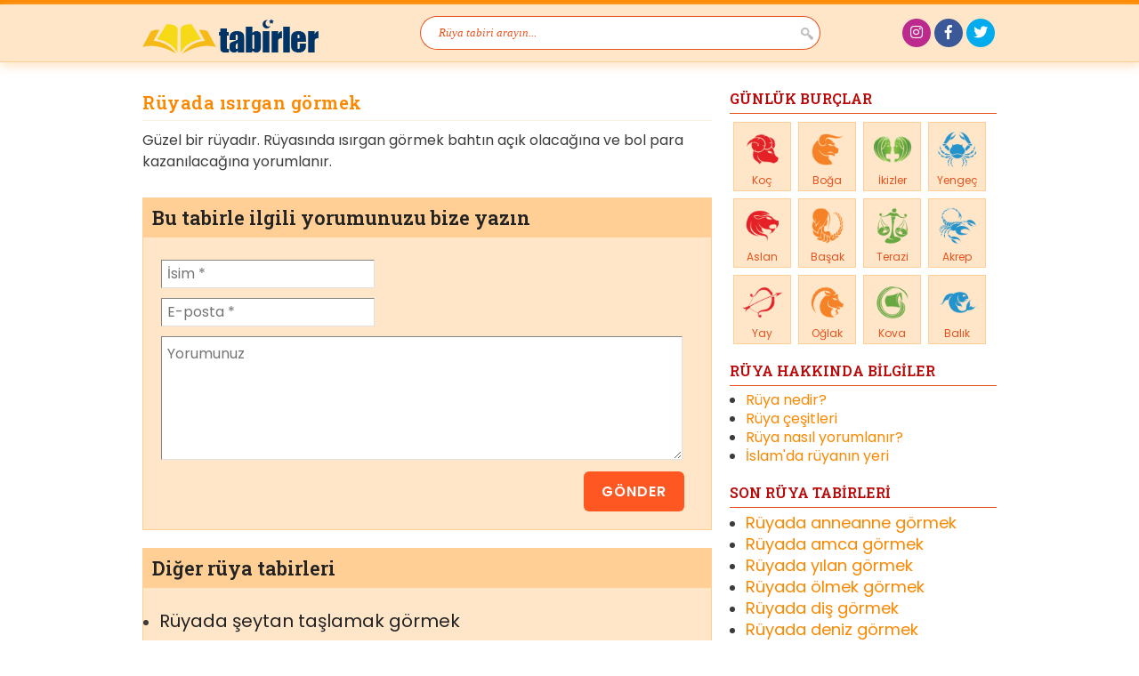

--- FILE ---
content_type: text/html
request_url: https://www.tabirler.net/ruyada-isirgan-gormek.html
body_size: 7654
content:
<!doctype html>
<html lang="tr">
	<head>
		<meta charset="UTF-8" />
		<meta http-equiv="X-UA-Compatible" content="IE=edge,chrome=1">
		<meta name="viewport" content="width=device-width,initial-scale=1">
		<meta name="theme-color" content="#bb0808">
		<meta name="msapplication-navbutton-color" content="#bb0808">
		<meta name="apple-mobile-web-app-status-bar-style" content="#bb0808">
		<link href="https://www.tabirler.net/wp-content/themes/mydream/images/favicon.ico" rel="shortcut icon">
		<!-- <link rel="stylesheet" href="https://www.tabirler.net/wp-content/themes/mydream/style.css?v=1263119024" type="text/css"> -->
<link rel="stylesheet" type="text/css" href="//www.tabirler.net/wp-content/cache/wpfc-minified/esyq2kgn/4pbem.css" media="all"/>
		<meta name="google-site-verification" content="063IV10R2BBk6Ty1EcZIytO0_TK11jBYND9sMQ56NFI">
		<link rel="preconnect" href="https://fonts.gstatic.com">
		<link href="https://fonts.googleapis.com/css2?family=Poppins:wght@400;500;600&family=Roboto+Slab:wght@400;600&display=swap" rel="stylesheet">
		<link rel="stylesheet" href="https://use.fontawesome.com/releases/v5.0.9/css/all.css" integrity="sha384-5SOiIsAziJl6AWe0HWRKTXlfcSHKmYV4RBF18PPJ173Kzn7jzMyFuTtk8JA7QQG1" crossorigin="anonymous">
		<script src='//www.tabirler.net/wp-content/cache/wpfc-minified/km4la7cv/4pbem.js' type="420d5a557fc11568fdbca7f6-text/javascript"></script>
<!-- <script src="https://www.tabirler.net/wp-content/themes/mydream/js/jquery.1.7.2.min.js"></script> -->

		<!-- <script type="text/javascript" src="https://www.tabirler.net/wp-content/themes/mydream/js/custom.js"></script> -->
<meta name='robots' content='index, follow, max-image-preview:large, max-snippet:-1, max-video-preview:-1' />

	<!-- This site is optimized with the Yoast SEO plugin v26.7 - https://yoast.com/wordpress/plugins/seo/ -->
	<title>Rüyada ısırgan görmek ne anlama gelir, nasıl tabir edilir?</title>
	<meta name="description" content="Güzel bir rüyadır. Rüyasında ısırgan görmek bahtın açık olacağına ve bol para kazanılacağına yorumlanır." />
	<link rel="canonical" href="https://www.tabirler.net/ruyada-isirgan-gormek.html" />
	<meta property="og:locale" content="tr_TR" />
	<meta property="og:type" content="article" />
	<meta property="og:title" content="Rüyada ısırgan görmek ne anlama gelir, nasıl tabir edilir?" />
	<meta property="og:description" content="Güzel bir rüyadır. Rüyasında ısırgan görmek bahtın açık olacağına ve bol para kazanılacağına yorumlanır." />
	<meta property="og:url" content="https://www.tabirler.net/ruyada-isirgan-gormek.html" />
	<meta property="og:site_name" content="Rüya tabirleri" />
	<meta property="article:publisher" content="https://www.facebook.com/tabirler" />
	<meta property="article:published_time" content="2012-06-23T18:18:02+00:00" />
	<meta name="author" content="editor" />
	<meta name="twitter:card" content="summary_large_image" />
	<meta name="twitter:creator" content="@tabirler" />
	<meta name="twitter:site" content="@tabirler" />
	<meta name="twitter:label1" content="Yazan:" />
	<meta name="twitter:data1" content="editor" />
	<script type="application/ld+json" class="yoast-schema-graph">{"@context":"https://schema.org","@graph":[{"@type":"Article","@id":"https://www.tabirler.net/ruyada-isirgan-gormek.html#article","isPartOf":{"@id":"https://www.tabirler.net/ruyada-isirgan-gormek.html"},"author":{"name":"editor","@id":"https://www.tabirler.net/#/schema/person/f8d3a2498abaf28fc2650ab9ee9b8aec"},"headline":"Rüyada ısırgan görmek","datePublished":"2012-06-23T18:18:02+00:00","mainEntityOfPage":{"@id":"https://www.tabirler.net/ruyada-isirgan-gormek.html"},"wordCount":33,"commentCount":0,"articleSection":["Tabirler"],"inLanguage":"tr","potentialAction":[{"@type":"CommentAction","name":"Comment","target":["https://www.tabirler.net/ruyada-isirgan-gormek.html#respond"]}]},{"@type":"WebPage","@id":"https://www.tabirler.net/ruyada-isirgan-gormek.html","url":"https://www.tabirler.net/ruyada-isirgan-gormek.html","name":"Rüyada ısırgan görmek ne anlama gelir, nasıl tabir edilir?","isPartOf":{"@id":"https://www.tabirler.net/#website"},"datePublished":"2012-06-23T18:18:02+00:00","author":{"@id":"https://www.tabirler.net/#/schema/person/f8d3a2498abaf28fc2650ab9ee9b8aec"},"description":"Güzel bir rüyadır. Rüyasında ısırgan görmek bahtın açık olacağına ve bol para kazanılacağına yorumlanır.","inLanguage":"tr","potentialAction":[{"@type":"ReadAction","target":["https://www.tabirler.net/ruyada-isirgan-gormek.html"]}]},{"@type":"WebSite","@id":"https://www.tabirler.net/#website","url":"https://www.tabirler.net/","name":"Rüya tabirleri","description":"İslami rüya tabirleri için geniş ansiklopedik kaynak","potentialAction":[{"@type":"SearchAction","target":{"@type":"EntryPoint","urlTemplate":"https://www.tabirler.net/?s={search_term_string}"},"query-input":{"@type":"PropertyValueSpecification","valueRequired":true,"valueName":"search_term_string"}}],"inLanguage":"tr"},{"@type":"Person","@id":"https://www.tabirler.net/#/schema/person/f8d3a2498abaf28fc2650ab9ee9b8aec","name":"editor","image":{"@type":"ImageObject","inLanguage":"tr","@id":"https://www.tabirler.net/#/schema/person/image/","url":"https://secure.gravatar.com/avatar/fc7d5cbd446f5ec6b4975b88208871ad597c00166dcaf8687c21bb1cec4be844?s=96&d=mm&r=g","contentUrl":"https://secure.gravatar.com/avatar/fc7d5cbd446f5ec6b4975b88208871ad597c00166dcaf8687c21bb1cec4be844?s=96&d=mm&r=g","caption":"editor"},"sameAs":["https://www.tabirler.net/","https://x.com/tabirler"]}]}</script>
	<!-- / Yoast SEO plugin. -->


<style id='wp-img-auto-sizes-contain-inline-css' type='text/css'>
img:is([sizes=auto i],[sizes^="auto," i]){contain-intrinsic-size:3000px 1500px}
/*# sourceURL=wp-img-auto-sizes-contain-inline-css */
</style>
<style id='wp-block-library-inline-css' type='text/css'>
:root{--wp-block-synced-color:#7a00df;--wp-block-synced-color--rgb:122,0,223;--wp-bound-block-color:var(--wp-block-synced-color);--wp-editor-canvas-background:#ddd;--wp-admin-theme-color:#007cba;--wp-admin-theme-color--rgb:0,124,186;--wp-admin-theme-color-darker-10:#006ba1;--wp-admin-theme-color-darker-10--rgb:0,107,160.5;--wp-admin-theme-color-darker-20:#005a87;--wp-admin-theme-color-darker-20--rgb:0,90,135;--wp-admin-border-width-focus:2px}@media (min-resolution:192dpi){:root{--wp-admin-border-width-focus:1.5px}}.wp-element-button{cursor:pointer}:root .has-very-light-gray-background-color{background-color:#eee}:root .has-very-dark-gray-background-color{background-color:#313131}:root .has-very-light-gray-color{color:#eee}:root .has-very-dark-gray-color{color:#313131}:root .has-vivid-green-cyan-to-vivid-cyan-blue-gradient-background{background:linear-gradient(135deg,#00d084,#0693e3)}:root .has-purple-crush-gradient-background{background:linear-gradient(135deg,#34e2e4,#4721fb 50%,#ab1dfe)}:root .has-hazy-dawn-gradient-background{background:linear-gradient(135deg,#faaca8,#dad0ec)}:root .has-subdued-olive-gradient-background{background:linear-gradient(135deg,#fafae1,#67a671)}:root .has-atomic-cream-gradient-background{background:linear-gradient(135deg,#fdd79a,#004a59)}:root .has-nightshade-gradient-background{background:linear-gradient(135deg,#330968,#31cdcf)}:root .has-midnight-gradient-background{background:linear-gradient(135deg,#020381,#2874fc)}:root{--wp--preset--font-size--normal:16px;--wp--preset--font-size--huge:42px}.has-regular-font-size{font-size:1em}.has-larger-font-size{font-size:2.625em}.has-normal-font-size{font-size:var(--wp--preset--font-size--normal)}.has-huge-font-size{font-size:var(--wp--preset--font-size--huge)}.has-text-align-center{text-align:center}.has-text-align-left{text-align:left}.has-text-align-right{text-align:right}.has-fit-text{white-space:nowrap!important}#end-resizable-editor-section{display:none}.aligncenter{clear:both}.items-justified-left{justify-content:flex-start}.items-justified-center{justify-content:center}.items-justified-right{justify-content:flex-end}.items-justified-space-between{justify-content:space-between}.screen-reader-text{border:0;clip-path:inset(50%);height:1px;margin:-1px;overflow:hidden;padding:0;position:absolute;width:1px;word-wrap:normal!important}.screen-reader-text:focus{background-color:#ddd;clip-path:none;color:#444;display:block;font-size:1em;height:auto;left:5px;line-height:normal;padding:15px 23px 14px;text-decoration:none;top:5px;width:auto;z-index:100000}html :where(.has-border-color){border-style:solid}html :where([style*=border-top-color]){border-top-style:solid}html :where([style*=border-right-color]){border-right-style:solid}html :where([style*=border-bottom-color]){border-bottom-style:solid}html :where([style*=border-left-color]){border-left-style:solid}html :where([style*=border-width]){border-style:solid}html :where([style*=border-top-width]){border-top-style:solid}html :where([style*=border-right-width]){border-right-style:solid}html :where([style*=border-bottom-width]){border-bottom-style:solid}html :where([style*=border-left-width]){border-left-style:solid}html :where(img[class*=wp-image-]){height:auto;max-width:100%}:where(figure){margin:0 0 1em}html :where(.is-position-sticky){--wp-admin--admin-bar--position-offset:var(--wp-admin--admin-bar--height,0px)}@media screen and (max-width:600px){html :where(.is-position-sticky){--wp-admin--admin-bar--position-offset:0px}}
/*wp_block_styles_on_demand_placeholder:696a3de31be61*/
/*# sourceURL=wp-block-library-inline-css */
</style>
<style id='classic-theme-styles-inline-css' type='text/css'>
/*! This file is auto-generated */
.wp-block-button__link{color:#fff;background-color:#32373c;border-radius:9999px;box-shadow:none;text-decoration:none;padding:calc(.667em + 2px) calc(1.333em + 2px);font-size:1.125em}.wp-block-file__button{background:#32373c;color:#fff;text-decoration:none}
/*# sourceURL=/wp-includes/css/classic-themes.min.css */
</style>
<!-- Global site tag (gtag.js) - Google Analytics -->
<script async src="https://www.googletagmanager.com/gtag/js?id=UA-825166-5" type="420d5a557fc11568fdbca7f6-text/javascript"></script>
<script type="420d5a557fc11568fdbca7f6-text/javascript">
  window.dataLayer = window.dataLayer || [];
  function gtag(){dataLayer.push(arguments);}
  gtag('js', new Date());
  gtag('config', 'UA-825166-5');
</script>

<!-- Google tag (gtag.js) -->
<script async src="https://www.googletagmanager.com/gtag/js?id=G-DJEZ0TLBQ6" type="420d5a557fc11568fdbca7f6-text/javascript"></script>
<script type="420d5a557fc11568fdbca7f6-text/javascript">
  window.dataLayer = window.dataLayer || [];
  function gtag(){dataLayer.push(arguments);}
  gtag('js', new Date());
  gtag('config', 'G-DJEZ0TLBQ6');
</script>

	</head>
<body data-rsssl=1 class="wp-singular post-template-default single single-post postid-2232 single-format-standard wp-theme-mydream">

<div id="container">

	<header id="header">

		<div id="header-content" class="clearfix">

			<div id="branding">
				<a href="https://www.tabirler.net/" title="Rüya tabirleri"><img class="logo" src="https://www.tabirler.net/ruya-tabirleri.png" alt="İslami rüya tabirleri için geniş ansiklopedik kaynak" width="200" height="45" /></a>
								<div id="site-title"><a title="İslami rüya tabirleri için geniş ansiklopedik kaynak" href="https://www.tabirler.net/" rel="home">Rüya tabirleri</a></div>
								<div id="site-description">İslami rüya tabirleri için geniş ansiklopedik kaynak</div>
			</div>

			<div id="nav-search" class="only-search">
					<form action="https://www.tabirler.net/" method="get" role="search">
		<input type="text" id="nav-search-text" name="s" value="Rüya tabiri arayın..." />
		<input type="submit" value="" id="nav-search-submit" />
	</form>
			</div>

			<div id="access" role="navigation" style="display:none">
				<div id="nav-second">
					<ul>
						<li><a title="Ana sayfa" href="/">Ana sayfa</a></li>
						<li><a title="Hakkımızda" href="/hakkimizda/">Hakkımızda</a></li>
						<li class="last"><a title="İletişim" href="/iletisim/">İletişim</a></li>
					</ul>
				</div>
			</div>

			<div id="social-area">
				<ul>
					<li class="instagram"><a href="https://www.instagram.com/tabirlernet" title="tabirler.net'i Instagram'da takip edin." target="_blank"><i class="fab fa-instagram"></i></a></li>
					<li class="facebook"><a href="https://www.facebook.com/tabirler" title="tabirler.net'i Facebook'da takip edin." target="_blank"><i class="fab fa-facebook-f"></i></a></li>
					<li class="twitter"><a href="https://twitter.com/tabirler" title="tabirler.net'i Twitter'da takip edin." target="_blank"><i class="fab fa-twitter"></i></a></li>
				</ul>
			</div>

		</div>

	</header><!-- /#header -->

	<div id="wrap" class="site-content clearfix">

		<div id="main" class="clearfix">

			<div id="content">

			
				
				<div id="post-2232" class="clearfix post-2232 post type-post status-publish format-standard hentry category-tabirler">

					<h1 class="entry-title">Rüyada ısırgan görmek</h1>

					
					<div class="text">

						<div class="clear"></div>

						
						<p>Güzel bir rüyadır. Rüyasında ısırgan görmek bahtın açık olacağına ve bol para kazanılacağına yorumlanır. </p>

						<div class="clear h10"></div>

						<div class="clearfix">
							
<!-- Buradan sonrasını düzenleyebilirsiniz. -->


		


<div id="respond">

	<h3>Bu tabirle ilgili yorumunuzu bize yazın</h3>

	<div class="cancel-comment-reply">
		<small><a rel="nofollow" id="cancel-comment-reply-link" href="/ruyada-isirgan-gormek.html#respond" style="display:none;">Cevabı iptal et</a></small>
	</div>

	
<form action="https://www.tabirler.net/wp-comments-post.php" method="post" id="commentform">


	<p>
		<input type="text" name="author" id="author" value="" size="22" tabindex="1" aria-required='true' placeholder="İsim *" />
		<label for="author"></label>
	</p>

	<p>
		<input type="text" name="email" id="email" value="" size="22" tabindex="2" aria-required='true' placeholder="E-posta *" />
		<label for="email"></label>
	</p>


	<p>
		<textarea name="comment" id="comment" cols="50" rows="5" tabindex="3" placeholder="Yorumunuz"></textarea>
	</p>

	<p>
		<input name="submit" type="submit" id="submit" tabindex="4" value="Gönder" />
		<input type='hidden' name='comment_post_ID' value='2232' id='comment_post_ID' />
<input type='hidden' name='comment_parent' id='comment_parent' value='0' />
	</p>

<p style="display: none;"><input type="hidden" id="akismet_comment_nonce" name="akismet_comment_nonce" value="44bb774752" /></p><p style="display: none !important;" class="akismet-fields-container" data-prefix="ak_"><label>&#916;<textarea name="ak_hp_textarea" cols="45" rows="8" maxlength="100"></textarea></label><input type="hidden" id="ak_js_1" name="ak_js" value="212"/><script type="420d5a557fc11568fdbca7f6-text/javascript">document.getElementById( "ak_js_1" ).setAttribute( "value", ( new Date() ).getTime() );</script></p>
</form>

</div>

						</div>

						<div class="clear h10"></div>

						<div class="related-posts"><h3>Diğer rüya tabirleri</h3><ul><li><a title="Rüyada şeytan taşlamak görmek" href="https://www.tabirler.net/ruyada-seytan-taslamak-gormek.html">Rüyada şeytan taşlamak görmek</a></li><li><a title="Rüyada taban görmek" href="https://www.tabirler.net/ruyada-taban-gormek.html">Rüyada taban görmek</a></li><li><a title="Rüyada satın almak görmek" href="https://www.tabirler.net/ruyada-satin-almak-gormek.html">Rüyada satın almak görmek</a></li><li><a title="Rüyada eşya görmek" href="https://www.tabirler.net/ruyada-esya-gormek-2.html">Rüyada eşya görmek</a></li><li><a title="Rüyada hasır sepet görmek" href="https://www.tabirler.net/ruyada-hasir-sepet-gormek.html">Rüyada hasır sepet görmek</a></li><li><a title="Rüyada bağlamak görmek" href="https://www.tabirler.net/ruyada-baglamak-gormek.html">Rüyada bağlamak görmek</a></li><li><a title="Rüyada komposto görmek" href="https://www.tabirler.net/ruyada-komposto-gormek.html">Rüyada komposto görmek</a></li><li><a title="Rüyada filika görmek" href="https://www.tabirler.net/ruyada-filika-gormek.html">Rüyada filika görmek</a></li><li><a title="Rüyada suretıl hud görmek" href="https://www.tabirler.net/ruyada-suretil-hud-gormek.html">Rüyada suretıl hud görmek</a></li><li><a title="Rüyada çoğalmak görmek" href="https://www.tabirler.net/ruyada-cogalmak-gormek.html">Rüyada çoğalmak görmek</a></li></ul></div>
					</div>

				</div>

				
				
			
			</div>


			<div id="sidebar" class="right-side">
				<ul>
																	<li id="horoscopes" class="widget clearfix">
						<h3>GÜNLÜK BURÇLAR</h3>

						<ul>
							<li>
								<a title="Koç Burcu" href="/koc-burcu/">
									<i alt="Koç Burcu" title="Koç Burcu" id="koc" class="horoscope-image"></i>
									<h4 class="horoscope-name">Koç</h4>
								</a>
							</li>
							<li>
								<a title="Boğa Burcu" href="/boga-burcu/">
									<i alt="Boğa Burcu" title="Boğa Burcu" id="boga" class="horoscope-image"></i>
									<h4 class="horoscope-name">Boğa</h4>
								</a>
							</li>
							<li>
								<a title="İkizler Burcu" href="/ikizler-burcu/">
									<i alt="İkizler Burcu" title="İkizler Burcu" id="ikizler" class="horoscope-image"></i>
									<h4 class="horoscope-name">İkizler</h4>
								</a>
							</li>
							<li>
								<a title="Yengeç Burcu" href="/yengec-burcu/">
									<i alt="Yengeç Burcu" title="Yengeç Burcu" id="yengec" class="horoscope-image"></i>
									<h4 class="horoscope-name">Yengeç</h4>
								</a>
							</li>
							<li>
								<a title="Aslan Burcu" href="/aslan-burcu/">
									<i alt="Aslan Burcu" title="Aslan Burcu" id="aslan" class="horoscope-image"></i>
									<h4 class="horoscope-name">Aslan</h4>
								</a>
							</li>
							<li>
								<a title="Başak Burcu" href="/basak-burcu/">
									<i alt="Başak Burcu" title="Başak Burcu" id="basak" class="horoscope-image"></i>
									<h4 class="horoscope-name">Başak</h4>
								</a>
							</li>
							<li>
								<a title="Terazi Burcu" href="/terazi-burcu/">
									<i alt="Terazi Burcu" title="Terazi Burcu" id="terazi" class="horoscope-image"></i>
									<h4 class="horoscope-name">Terazi</h4>
								</a>
							</li>
							<li>
								<a title="Akrep Burcu" href="/akrep-burcu/">
									<i alt="Akrep Burcu" title="Akrep Burcu" id="akrep" class="horoscope-image"></i>
									<h4 class="horoscope-name">Akrep</h4>
								</a>
							</li>
							<li>
								<a title="Yay Burcu" href="/yay-burcu/">
									<i alt="Yay Burcu" title="Yay Burcu" id="yay" class="horoscope-image"></i>
									<h4 class="horoscope-name">Yay</h4>
								</a>
							</li>
							<li>
								<a title="Oğlak Burcu" href="/oglak-burcu/">
									<i alt="Oğlak Burcu" title="Oğlak Burcu" id="oglak" class="horoscope-image"></i>
									<h4 class="horoscope-name">Oğlak</h4>
								</a>
							</li>
							<li>
								<a title="Kova Burcu" href="/kova-burcu/">
									<i alt="Kova Burcu" title="Kova Burcu" id="kova" class="horoscope-image"></i>
									<h4 class="horoscope-name">Kova</h4>
								</a>
							</li>
							<li>
								<a title="Balık Burcu" href="/balik-burcu/">
									<i alt="Balık Burcu" title="Balık Burcu" id="balik" class="horoscope-image"></i>
									<h4 class="horoscope-name">Balık</h4>
								</a>
							</li>
						</ul>

					</li>
					<li>
						<h3>RÜYA HAKKINDA BİLGİLER</h3>
						<ul class="horoscope-info">
							<li><a href="https://www.tabirler.net/ruya-nedir/" title="Rüya nedir?">Rüya nedir?</a></li>
							<li><a href="https://www.tabirler.net/ruya-cesitleri/" title="Rüya çeşitleri">Rüya çeşitleri</a></li>
							<li><a href="https://www.tabirler.net/ruya-nasil-yorumlanir/" title="Rüya nasıl yorumlanır?">Rüya nasıl yorumlanır?</a></li>
							<li><a href="https://www.tabirler.net/islamda-ruyanin-yeri/" title="İslam'da rüyanın yeri">İslam'da rüyanın yeri</a></li>
						</ul>
					</li>
					<li class="widget" id="recent-posts widget_recent_entries">
						<h3>SON RÜYA TABİRLERİ</h3>
						<ul class="recent-posts">
														<li class="post-ruyada-anneanne-gormek"><a href="https://www.tabirler.net/ruyada-anneanne-gormek.html" title="Rüyada anneanne görmek ne demektir? Rüyada anneanne görmek nasıl tabir edilir?"><h4 class="ruyada-anneanne-gormek">Rüyada anneanne görmek</h4></a></li>
														<li class="post-ruyada-amca-gormek"><a href="https://www.tabirler.net/ruyada-amca-gormek.html" title="Rüyada amca görmek ne demektir? Rüyada amca görmek nasıl tabir edilir?"><h4 class="ruyada-amca-gormek">Rüyada amca görmek</h4></a></li>
														<li class="post-ruyada-yilan-gormek"><a href="https://www.tabirler.net/ruyada-yilan-gormek.html" title="Rüyada yılan görmek ne demektir? Rüyada yılan görmek nasıl tabir edilir?"><h4 class="ruyada-yilan-gormek">Rüyada yılan görmek</h4></a></li>
														<li class="post-ruyada-olmek-gormek"><a href="https://www.tabirler.net/ruyada-olmek-gormek.html" title="Rüyada ölmek görmek ne demektir? Rüyada ölmek görmek nasıl tabir edilir?"><h4 class="ruyada-olmek-gormek">Rüyada ölmek görmek</h4></a></li>
														<li class="post-ruyada-dis-gormek"><a href="https://www.tabirler.net/ruyada-dis-gormek.html" title="Rüyada diş görmek ne demektir? Rüyada diş görmek nasıl tabir edilir?"><h4 class="ruyada-dis-gormek">Rüyada diş görmek</h4></a></li>
														<li class="post-ruyada-deniz-gormek"><a href="https://www.tabirler.net/ruyada-deniz-gormek.html" title="Rüyada deniz görmek ne demektir? Rüyada deniz görmek nasıl tabir edilir?"><h4 class="ruyada-deniz-gormek">Rüyada deniz görmek</h4></a></li>
														<li class="post-ruyada-ev-gormek"><a href="https://www.tabirler.net/ruyada-ev-gormek.html" title="Rüyada ev görmek ne demektir? Rüyada ev görmek nasıl tabir edilir?"><h4 class="ruyada-ev-gormek">Rüyada ev görmek</h4></a></li>
														<li class="post-ruyada-erkek-cocuk-gormek"><a href="https://www.tabirler.net/ruyada-erkek-cocuk-gormek.html" title="Rüyada erkek çocuk görmek ne demektir? Rüyada erkek çocuk görmek nasıl tabir edilir?"><h4 class="ruyada-erkek-cocuk-gormek">Rüyada erkek çocuk görmek</h4></a></li>
														<li class="post-ruyada-odun-gormek"><a href="https://www.tabirler.net/ruyada-odun-gormek.html" title="Rüyada odun görmek ne demektir? Rüyada odun görmek nasıl tabir edilir?"><h4 class="ruyada-odun-gormek">Rüyada odun görmek</h4></a></li>
														<li class="post-ruyada-pazar-pazar-yeri-gormek"><a href="https://www.tabirler.net/ruyada-pazar-pazar-yeri-gormek.html" title="Rüyada pazar, pazar yeri görmek ne demektir? Rüyada pazar, pazar yeri görmek nasıl tabir edilir?"><h4 class="ruyada-pazar-pazar-yeri-gormek">Rüyada pazar, pazar yeri görmek</h4></a></li>
														<li class="post-ruyada-misir-gormek"><a href="https://www.tabirler.net/ruyada-misir-gormek.html" title="Rüyada mısır görmek ne demektir? Rüyada mısır görmek nasıl tabir edilir?"><h4 class="ruyada-misir-gormek">Rüyada mısır görmek</h4></a></li>
														<li class="post-ruyada-deprem-gormek"><a href="https://www.tabirler.net/ruyada-deprem-gormek.html" title="Rüyada deprem görmek ne demektir? Rüyada deprem görmek nasıl tabir edilir?"><h4 class="ruyada-deprem-gormek">Rüyada deprem görmek</h4></a></li>
														<li class="post-ruyada-seyyid-gormek"><a href="https://www.tabirler.net/ruyada-seyyid-gormek.html" title="Rüyada seyyid görmek ne demektir? Rüyada seyyid görmek nasıl tabir edilir?"><h4 class="ruyada-seyyid-gormek">Rüyada seyyid görmek</h4></a></li>
														<li class="post-ruyada-koc-gormek"><a href="https://www.tabirler.net/ruyada-koc-gormek.html" title="Rüyada koç görmek ne demektir? Rüyada koç görmek nasıl tabir edilir?"><h4 class="ruyada-koc-gormek">Rüyada koç görmek</h4></a></li>
														<li class="post-ruyada-goz-gormek"><a href="https://www.tabirler.net/ruyada-goz-gormek.html" title="Rüyada göz görmek ne demektir? Rüyada göz görmek nasıl tabir edilir?"><h4 class="ruyada-goz-gormek">Rüyada göz görmek</h4></a></li>
													</ul>
					</li>

				</ul>
			</div><!-- /#sidebar -->

		</div><!-- /#main -->

	</div><!-- /#wrap -->




	<footer id="colophon" class="site-footer" role="contentinfo">

		<div class="inner clearfix">

			<div class="site-info">

				<div class="footer-logo">
					<a href="https://www.tabirler.net/" title="Rüya tabirleri">
						<img class="logo" src="https://www.tabirler.net/ruya-tabirleri.png" alt="İslami rüya tabirleri için geniş ansiklopedik kaynak" width="142" height="32" />
					</a>
				</div>

				<div class="footer-copyright">

					<p>Copyright © 2007 - 2026 <a href="https://www.tabirler.net/" title="Rüya tabirleri">Rüya tabirleri</a> Tüm hakları saklıdır.</p>

					<ul class="footer-nav">
						<li><a href="https://www.tabirler.net/hakkimizda/" title="Hakkımızda">Hakkımızda</a></li>
						<li><a href="https://www.tabirler.net/reklam/" title="Reklam">Reklam</a></li>
						<li><a href="https://www.tabirler.net/site-haritasi/" title="Site Haritası">Site Haritası</a></li>
						<li><a href="https://www.tabirler.net/gizlilik-bildirimi/" title="Gizlilik Bildirimi">Gizlilik Bildirimi</a></li>
						<li><a href="https://www.tabirler.net/kullanim-kosullari/" title="Kullanım Koşulları">Kullanım Koşulları</a></li>
						<li><a href="https://www.tabirler.net/iletisim/" title="İletişim">İletişim</a></li>
					</ul><!-- .footer-nav -->

				</div>


			</div><!-- .site-info -->


			<div class="footer-credit">
				<a title="Gupse Bilgi Teknolojileri" href="http://www.gupse.com/" target="_blank"><img src="https://www.tabirler.net/wp-content/themes/mydream/images/gupse.png" alt="Gupse Bilgi Teknolojileri" width="75" height="20" /></a>
			</div><!-- .footer-social -->

		</div><!-- /.inner -->

	</footer>

</div><!-- /#container -->

<script type="speculationrules">
{"prefetch":[{"source":"document","where":{"and":[{"href_matches":"/*"},{"not":{"href_matches":["/wp-*.php","/wp-admin/*","/wp-content/uploads/*","/wp-content/*","/wp-content/plugins/*","/wp-content/themes/mydream/*","/*\\?(.+)"]}},{"not":{"selector_matches":"a[rel~=\"nofollow\"]"}},{"not":{"selector_matches":".no-prefetch, .no-prefetch a"}}]},"eagerness":"conservative"}]}
</script>
<script type="420d5a557fc11568fdbca7f6-text/javascript" src="https://www.tabirler.net/wp-includes/js/comment-reply.min.js" id="comment-reply-js" async="async" data-wp-strategy="async" fetchpriority="low"></script>
<script type="420d5a557fc11568fdbca7f6-text/javascript" src="https://www.tabirler.net/wp-includes/js/dist/hooks.min.js" id="wp-hooks-js"></script>
<script type="420d5a557fc11568fdbca7f6-text/javascript" src="https://www.tabirler.net/wp-includes/js/dist/i18n.min.js" id="wp-i18n-js"></script>
<script type="420d5a557fc11568fdbca7f6-text/javascript" id="wp-i18n-js-after">
/* <![CDATA[ */
wp.i18n.setLocaleData( { 'text direction\u0004ltr': [ 'ltr' ] } );
//# sourceURL=wp-i18n-js-after
/* ]]> */
</script>
<script type="420d5a557fc11568fdbca7f6-text/javascript" src="https://www.tabirler.net/wp-content/plugins/contact-form-7/includes/swv/js/index.js" id="swv-js"></script>
<script type="420d5a557fc11568fdbca7f6-text/javascript" id="contact-form-7-js-translations">
/* <![CDATA[ */
( function( domain, translations ) {
	var localeData = translations.locale_data[ domain ] || translations.locale_data.messages;
	localeData[""].domain = domain;
	wp.i18n.setLocaleData( localeData, domain );
} )( "contact-form-7", {"translation-revision-date":"2024-07-22 17:28:11+0000","generator":"GlotPress\/4.0.1","domain":"messages","locale_data":{"messages":{"":{"domain":"messages","plural-forms":"nplurals=2; plural=n > 1;","lang":"tr"},"This contact form is placed in the wrong place.":["Bu ileti\u015fim formu yanl\u0131\u015f yere yerle\u015ftirilmi\u015f."],"Error:":["Hata:"]}},"comment":{"reference":"includes\/js\/index.js"}} );
//# sourceURL=contact-form-7-js-translations
/* ]]> */
</script>
<script type="420d5a557fc11568fdbca7f6-text/javascript" id="contact-form-7-js-before">
/* <![CDATA[ */
var wpcf7 = {
    "api": {
        "root": "https:\/\/www.tabirler.net\/wp-json\/",
        "namespace": "contact-form-7\/v1"
    },
    "cached": 1
};
//# sourceURL=contact-form-7-js-before
/* ]]> */
</script>
<script type="420d5a557fc11568fdbca7f6-text/javascript" src="https://www.tabirler.net/wp-content/plugins/contact-form-7/includes/js/index.js" id="contact-form-7-js"></script>
<script type="420d5a557fc11568fdbca7f6-text/javascript" id="wp-postviews-cache-js-extra">
/* <![CDATA[ */
var viewsCacheL10n = {"admin_ajax_url":"https://www.tabirler.net/wp-admin/admin-ajax.php","nonce":"4ce8057c39","post_id":"2232"};
//# sourceURL=wp-postviews-cache-js-extra
/* ]]> */
</script>
<script type="420d5a557fc11568fdbca7f6-text/javascript" src="https://www.tabirler.net/wp-content/plugins/wp-postviews/postviews-cache.js" id="wp-postviews-cache-js"></script>
<script defer type="420d5a557fc11568fdbca7f6-text/javascript" src="https://www.tabirler.net/wp-content/plugins/akismet/_inc/akismet-frontend.js" id="akismet-frontend-js"></script>


<script src="/cdn-cgi/scripts/7d0fa10a/cloudflare-static/rocket-loader.min.js" data-cf-settings="420d5a557fc11568fdbca7f6-|49" defer></script><script defer src="https://static.cloudflareinsights.com/beacon.min.js/vcd15cbe7772f49c399c6a5babf22c1241717689176015" integrity="sha512-ZpsOmlRQV6y907TI0dKBHq9Md29nnaEIPlkf84rnaERnq6zvWvPUqr2ft8M1aS28oN72PdrCzSjY4U6VaAw1EQ==" data-cf-beacon='{"version":"2024.11.0","token":"d0a2bb010e134965bc51d9dc4d3ece6b","r":1,"server_timing":{"name":{"cfCacheStatus":true,"cfEdge":true,"cfExtPri":true,"cfL4":true,"cfOrigin":true,"cfSpeedBrain":true},"location_startswith":null}}' crossorigin="anonymous"></script>
</body>
</html><!-- WP Fastest Cache file was created in 0.390 seconds, on 16 January 2026 @ 16:32 -->